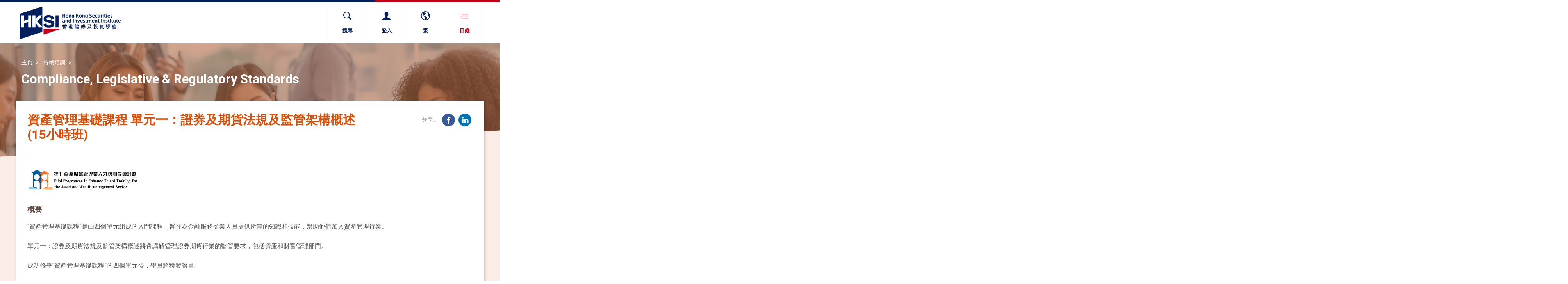

--- FILE ---
content_type: text/html; charset=utf-8
request_url: https://www.hksi.org/hk/development/activities/1002333-asset-management-fundamentals-programme-module-1-overview-of-legal-and-regulatory-framework-for-securities-futures-industry-15-hour-class/
body_size: 6560
content:

<!DOCTYPE html>
<!--[if IE]><![endif]-->
<!--[if IE 7 ]><html lang="en" class="ie7"><![endif]-->
<!--[if IE 8 ]><html lang="en" class="ie8"><![endif]-->
<!--[if IE 9 ]><html lang="en" class="ie9"><![endif]-->
<!--[if (gt IE 9)|!(IE)]><!--><html lang="en" xmlns:fb="http://ogp.me/ns/fb#" xmlns:og="http://ogp.me/ns#" xmlns:wb="http://open.weibo.com/wb"><!--<![endif]-->
<head>
    <meta http-equiv="Content-Type" content="text/html; charset=UTF-8" />
    <meta http-equiv="X-UA-Compatible" content="IE=Edge,chrome=1" />
    <meta HTTP-EQUIV="CACHE-CONTROL" content="NO-CACHE" />
    <title>資產管理基礎課程 單元一：證券及期貨法規及監管架構概述 (15小時班)</title>
    <link rel="shortcut icon" href="/favicon.ico" />
    <meta name="viewport" content="width=device-width,initial-scale=1.0,maximum-scale=1.0,user-scalable=no">
    <meta name="title" content="資產管理基礎課程 單元一：證券及期貨法規及監管架構概述 (15小時班)" />
    <meta name="keywords" content="私人財富管理,私人銀行,證券,投資,金融,考試,培訓,活動,會籍,大中華,學會,香港證券專業學會,香港證券及投資學會" />
    <meta name="description" content="為證券及投資業界而設立的專業團體，提供考試、培訓、活動、會籍等服務" />
    <meta property="og:title" content="資產管理基礎課程 單元一：證券及期貨法規及監管架構概述 (15小時班)" />
    <meta property="og:description" content="為證券及投資業界而設立的專業團體，提供考試、培訓、活動、會籍等服務" />
    <meta property="og:type" content="website" />
        <!-- Global Site Tag (gtag.js) - Google Analytics -->
        <script async src="https://www.googletagmanager.com/gtag/js?id=UA-107061651-1"></script>
        <script>
          window.dataLayer = window.dataLayer || [];
          function gtag(){dataLayer.push(arguments)};
          gtag('js', new Date());
          gtag('config', 'UA-107061651-1');
        </script>
<script data-cfasync="false" nonce="a04d3f2f-4efa-494b-bb92-0b652cf6bb64">try{(function(w,d){!function(j,k,l,m){if(j.zaraz)console.error("zaraz is loaded twice");else{j[l]=j[l]||{};j[l].executed=[];j.zaraz={deferred:[],listeners:[]};j.zaraz._v="5874";j.zaraz._n="a04d3f2f-4efa-494b-bb92-0b652cf6bb64";j.zaraz.q=[];j.zaraz._f=function(n){return async function(){var o=Array.prototype.slice.call(arguments);j.zaraz.q.push({m:n,a:o})}};for(const p of["track","set","debug"])j.zaraz[p]=j.zaraz._f(p);j.zaraz.init=()=>{var q=k.getElementsByTagName(m)[0],r=k.createElement(m),s=k.getElementsByTagName("title")[0];s&&(j[l].t=k.getElementsByTagName("title")[0].text);j[l].x=Math.random();j[l].w=j.screen.width;j[l].h=j.screen.height;j[l].j=j.innerHeight;j[l].e=j.innerWidth;j[l].l=j.location.href;j[l].r=k.referrer;j[l].k=j.screen.colorDepth;j[l].n=k.characterSet;j[l].o=(new Date).getTimezoneOffset();if(j.dataLayer)for(const t of Object.entries(Object.entries(dataLayer).reduce((u,v)=>({...u[1],...v[1]}),{})))zaraz.set(t[0],t[1],{scope:"page"});j[l].q=[];for(;j.zaraz.q.length;){const w=j.zaraz.q.shift();j[l].q.push(w)}r.defer=!0;for(const x of[localStorage,sessionStorage])Object.keys(x||{}).filter(z=>z.startsWith("_zaraz_")).forEach(y=>{try{j[l]["z_"+y.slice(7)]=JSON.parse(x.getItem(y))}catch{j[l]["z_"+y.slice(7)]=x.getItem(y)}});r.referrerPolicy="origin";r.src="/cdn-cgi/zaraz/s.js?z="+btoa(encodeURIComponent(JSON.stringify(j[l])));q.parentNode.insertBefore(r,q)};["complete","interactive"].includes(k.readyState)?zaraz.init():j.addEventListener("DOMContentLoaded",zaraz.init)}}(w,d,"zarazData","script");window.zaraz._p=async d$=>new Promise(ea=>{if(d$){d$.e&&d$.e.forEach(eb=>{try{const ec=d.querySelector("script[nonce]"),ed=ec?.nonce||ec?.getAttribute("nonce"),ee=d.createElement("script");ed&&(ee.nonce=ed);ee.innerHTML=eb;ee.onload=()=>{d.head.removeChild(ee)};d.head.appendChild(ee)}catch(ef){console.error(`Error executing script: ${eb}\n`,ef)}});Promise.allSettled((d$.f||[]).map(eg=>fetch(eg[0],eg[1])))}ea()});zaraz._p({"e":["(function(w,d){})(window,document)"]});})(window,document)}catch(e){throw fetch("/cdn-cgi/zaraz/t"),e;};</script></head>
<body class="t3">
    
<div id="loading" style="background-color: #FFF; width: 100vw; height: 100vh; position: fixed; left: 0; top: 0; z-index: 9999;">
    <img src="/Content/loading.svg" style="position: absolute; left: 50%; top: 50%; -webkit-transform: translate(-50%, -50%); -ms-transform: translate(-50%, -50%); transform: translate(-50%, -50%);">
</div>
<header>
	<div class="bar"></div>
	<div class="container">
		<div class="flex-wrap">
			<div class="logo">
				<a href="/hk/">
					<img src="/Content/logo.svg" class="hidden-xs" />
					<img src="/Content/logo2.svg" class="visible-xs" />
				</a>
			</div>
			<nav class="root">
				<div class="search" data-url="https://www.hksi.org/hk/search-result/">
					<a href="javascript:void(0)" class="hidden-xs">
						<span class="ico"><i class="ion-ios-search-strong"></i></span>
						<span class="label">搜尋</span>
					</a>
					<div class="field"><input type="text" placeholder="搜尋..." maxlength="40" /></div>
				</div>
				<div class="login">
					<a href="https://login.hksi.org">
						<span class="ico"><i class="ion-person"></i></span>
						<span class="label">登入</span>
					</a>
				</div>
				<div class="lang">
					<a href="javascript:void(0)" class="hidden-xs">
						<span class="ico"><i class="ion-android-globe"></i></span>
						<span class="label">繁</span>
					</a>
					<nav>
						<a href="/en/development/activities/1002333-asset-management-fundamentals-programme-module-1-overview-of-legal-and-regulatory-framework-for-securities-futures-industry-15-hour-class/" class="">ENG</a>
						<a href="/hk/development/activities/1002333-asset-management-fundamentals-programme-module-1-overview-of-legal-and-regulatory-framework-for-securities-futures-industry-15-hour-class/" class="current">繁</a>
					</nav>
				</div>
				<div class="menu">
					<a href="javascript:void(0)" class="nav_ico">
						<span class="ico"><i class="ion-navicon"></i></span>
						<span class="label">目錄</span>
					</a>
					<nav class="main">
						<div class="search_lang hidden-sm hidden-md hidden-lg">
							<div class="search" data-url="https://www.hksi.org/hk/search-result/"><input type="text" placeholder="搜尋..." maxlength="40" /></div>
							<div class="lang">
						        <a href="/en/development/activities/1002333-asset-management-fundamentals-programme-module-1-overview-of-legal-and-regulatory-framework-for-securities-futures-industry-15-hour-class/" class="">ENG</a>
						        <a href="/hk/development/activities/1002333-asset-management-fundamentals-programme-module-1-overview-of-legal-and-regulatory-framework-for-securities-futures-industry-15-hour-class/" class="current">繁</a>
							</div>
						</div>
						<ul>
                            <li>
                                <a href="/hk/about/">
                                    關於學會
                                    <span class="ico"></span>
                                </a>
                                    <nav class="sub">
                                        <a href="/hk/about/vision-and-mission/">願景與使命</a>
                                        <a href="/hk/about/governance/">管治</a>
                                        <a href="/hk/about/contact-us/">聯絡我們</a>
                                    </nav>
                            </li>
                            <li>
                                <a href="/hk/qualification/">
                                    行業資格
                                    <span class="ico"></span>
                                </a>
                                    <nav class="sub">
                                        <a href="/hk/qualification/qualifications-roadmap/">資歷路線圖</a>
                                        <a href="/hk/qualification/examinations/">考試</a>
                                        <a href="/hk/qualification/policies/"> 考試政策</a>
                                    </nav>
                            </li>
                            <li>
                                <a href="/hk/development/">
                                    持續培訓
                                    <span class="ico"></span>
                                </a>
                                    <nav class="sub">
                                        <a href="/hk/development/continuous-learning/">持續學習</a>
                                        <a href="/hk/development/calendar/">行事曆</a>
                                        <a href="/hk/development/policies/">政策及守則</a>
                                    </nav>
                            </li>
                            <li>
                                <a href="/hk/membership/">
                                    會籍服務
                                    <span class="ico"></span>
                                </a>
                                    <nav class="sub">
                                        <a href="/hk/membership/individual/">個人會籍</a>
                                        <a href="/hk/membership/corporate/">機構會籍</a>
                                        <a href="/hk/membership/outreach/">外展</a>
                                    </nav>
                            </li>
                            <li>
                                <a href="/hk/news/">
                                    最新動態
                                    <span class="ico"></span>
                                </a>
                                    <nav class="sub">
                                        <a href="/hk/news/press-releases/">新聞稿</a>
                                        <a href="/hk/news/publication/">學會刊物</a>
                                        <a href="/hk/news/community-news/">業界消息</a>
                                    </nav>
                            </li>
                            <li>
                                <a href="/hk/resources/">
                                    資源中心
                                    <span class="ico"></span>
                                </a>
                                    <nav class="sub">
                                        <a href="/hk/resources/photo/">照片</a>
                                        <a href="/hk/resources/video/">視頻</a>
                                    </nav>
                            </li>
						</ul>
					</nav>
				</div>
			</nav>
		</div>
	</div>
</header>
    <main>
        





<div id="banner"><img src="/media/7942/development_02.jpg" class="ani" data-ani="zoomOut" data-ani-dur="3" /></div>
<div class="container">
        <div class="page-head ani">
            <div class="path">
                    <a href="https://www.hksi.org/hk/">主頁</a>
                    <a href="https://www.hksi.org/hk/development/">持續培訓</a>
            </div>
            
            <h1>Compliance, Legislative &amp; Regulatory Standards</h1>
        </div>



    <div id="main">
        <div class="com com-head-share">
			<h1>資產管理基礎課程 單元一：證券及期貨法規及監管架構概述 (15小時班)</h1>
<div class="share">
	<div class="label">分享
:</div>
	<nav>
		<div class="addthis_toolbox">
			<a href="https://www.facebook.com/sharer/sharer.php?u=https://www.hksi.org/hk/development/activities/1002333-asset-management-fundamentals-programme-module-1-overview-of-legal-and-regulatory-framework-for-securities-futures-industry-15-hour-class/" target="_blank" class="addthis_button_facebook">
				<span class="fa-stack fa-lg" aria-hidden="true">
					<i class="fa fa-circle fa-stack-2x"></i>
					<i class="fa fa-facebook fa-stack-1x fa-inverse"></i>
				</span>
			</a>
			<a href="https://www.linkedin.com/sharing/share-offsite/?url=https://www.hksi.org/hk/development/activities/1002333-asset-management-fundamentals-programme-module-1-overview-of-legal-and-regulatory-framework-for-securities-futures-industry-15-hour-class/" target="_blank" class="addthis_button_linkedin">
				<span class="fa-stack fa-lg" aria-hidden="true">
					<i class="fa fa-circle fa-stack-2x"></i>
					<i class="fa fa-linkedin fa-stack-1x fa-inverse"></i>
				</span>
			</a>
			
		</div>
	</nav>
</div>
		</div>
        
		<div class="tags-btns">
			<div class="tags">
            
			</div>
			<div class="btns">

            </div>

        </div>

        <div class="com com-rich">

            <div class="com com-rich">

                <p><p><img style="width: 285px; height: 50px;" src="/media/1032/wam-logo.png?width=285&amp;height=50" alt="" data-udi="umb://media/ff0cedf244774e3fb6f3851c5e9fedbe" /></p></p>

            </div>
                    <h4>概要
</h4>
            <p><p>&ldquo;資產管理基礎課程&rdquo;是由四個單元組成的入門課程，旨在為金融服務從業人員提供所需的知識和技能，幫助他們加入資產管理行業。<br />
<br />
單元一：證券及期貨法規及監管架構概述將會講解管理證券期貨行業的監管要求，包括資產和財富管理部門。<br />
<br />
成功修畢&ldquo;資產管理基礎課程&rdquo;的四個單元後，學員將獲發證書。</p>
</p>
                                    <h4>內容
</h4>
            <p><p>1. 香港金融業監管概況<br />
2. 相關香港法律和公司條例的原則<br />
3. &ldquo;證券及期貨條例&rdquo;（&ldquo;SFO&rdquo;）<br />
4. 發牌、註冊以及附屬立法<br />
5. 商業行為和客戶關係<br />
6. 業務運作和實務<br />
7. 參與香港交易<br />
8. 企業融資及證監會認可產品<br />
9. 市場不當行為和不正當的交易</p>
</p>
                        <h4>對象
</h4>
            <p><p>課程對象為那些想加深認識資產或財富管理業運作的人士或希望加入此行業的人士。</p>
</p>

        </div>
            <div class="com com-rich">

                <p><p><strong>先導計劃 -<span> </span></strong><strong>專業培訓資助計劃</strong></p>
<p>本課程乃<a href="https://www.wamtalent.org.hk/chi/"><span>提升資產財富管理業人才培訓先導計劃</span></a><span> </span>-<span> </span><a href="https://www.wamtalent.org.hk/chi/reimbursement-form-reminder.html"><span>專業培訓資助計劃</span></a>所涵蓋之合資格課程/ 研討會 /會議。</p>
<p>合資格之金融服務業現職從業員只要圓滿修畢本計劃所涵蓋課程 / 研討會 /會議 的一個單元，便可於本計劃的三年期內申請發還80%學費或上限7,000元(以數額較少者為準)。</p>
<p>申請人可申請多於一個課程 / 研討會 /會議的資助。</p>
<p>申請表必須於完成課程 / 研討會 /會議 當日起計４個月內連同所需文件一併送交香港證券及投資學會。詳情請參考<strong><u><a href="https://www.wamtalent.org.hk/chi/financial_incentives_scheme_for_professional_training/guide_to_applicants.html"><span>先導計劃網站</span></a></u></strong>。</p></p>

            </div>
                    <div class="com com-rich no-margin"><h4>導師/講者
</h4></div>
            <div class="com com-accordion">
                    <div class="item">
                        <div class="head">游淑敏</div>
                        <div class="body">Ms. Yau was a Senior Compliance Manager of a bank and has extensive experiences in compliance function of various financial institutions.  She is experienced in delivering compliance related training.  She was awarded the degrees of the Bachelor Degree of Arts in Accountancy and the Master of Laws in Corporate & Financial Law.</div>
                    </div>
            </div>
        <div class="com com-rich no-margin"><h4>詳情
</h4></div>
        <div class="com com-info-list">
            <div class="item">
                <div class="label">活動編號
</div>
                <div class="content">TQRCR18000501</div>
            </div>
                <div class="item">
                    <div class="label">日期及時間
</div>
                    <div class="content">
                            <div class="highlight">2018年9月3日, 星期一 (6:30下午 - 9:30下午)</div>
                            <div class="highlight">2018年9月5日, 星期三 (6:30下午 - 9:30下午)</div>
                            <div class="highlight">2018年9月6日, 星期四 (6:30下午 - 9:30下午)</div>
                            <div class="highlight">2018年9月13日, 星期四 (6:30下午 - 9:30下午)</div>
                            <div class="highlight">2018年9月14日, 星期五 (6:30下午 - 9:30下午)</div>
                    </div>
                </div>
            <div class="item">
                <div class="label">地點
</div>
                <div class="content">
                            <div>香港證券及投資學會培訓中心</div>

                </div>
            </div>
                    <div class="item">
                        <div class="label">相關主題</div>
                        <div class="content">
                                    <div>第9類 - 提供資產管理</div>
                                    <div>監管合規</div>
                                                    </div>
                    </div>


            <div class="item">
                <div class="label">語言
</div>
                <div class="content">Trad. Chi / 廣東話</div>
            </div>
                                <div class="item">
                        <div class="label">課程時數
</div>
                        <div class="content">SFC:15.00, PWMA:15.00</div>
                    </div>

        </div>
       	<div class="btns">
            <a href="/hk/development/calendar/cpt-courses-events-calendar/" class="btn sty2"><i class="ion-arrow-left-c"></i> 返回行事曆
</a>
               	</div>
    </div>
</div>

    </main>

<footer>
	<div class="follow_sitemap">
		<div class="container">
			<div class="follow">
				<div>
					<span class="label">登入:</span>
					<a target="_blank" href="http://www.facebook.com/MHKSI"><i class="fa fa-facebook" aria-hidden="true"></i></a>
					<a target="_blank" href="http://www.youtube.com/user/hksi2012"><i class="fa fa-youtube-play" aria-hidden="true"></i></a>
					<a target="_blank" href="https://www.linkedin.com/company/850575/"><i class="fa fa-linkedin" aria-hidden="true"></i></a>
					<a target="_blank" href="http://www.hksi.org/media/1013/hksi-wechat.pdf"><i class="fa fa-weixin" aria-hidden="true"></i></a>
					<a target="_blank" href="https://www.instagram.com/hksi_institute/"><i class="fa fa-instagram" aria-hidden="true"></i></a>
				</div>
				<div>
					<span class="label" >下載手機應用程式:</span>
					<a target="_blank" href="https://apps.apple.com/us/app/hksi-institute-mobile/id1558805116"><i class="fa fa-apple" aria-hidden="true"></i></a>
					<a target="_blank" href="https://play.google.com/store/apps/details?id=hksi.mobile.app">
					  <i class="fa">
					  <svg xmlns="http://www.w3.org/2000/svg" height=16 viewBox="0 0 512 512"><path fill="currentColor" d="M325.3 234.3L104.6 13l280.8 161.2-60.1 60.1zM47 0C34 6.8 25.3 19.2 25.3 35.3v441.3c0 16.1 8.7 28.5 21.7 35.3l256.6-256L47 0zm425.2 225.6l-58.9-34.1-65.7 64.5 65.7 64.5 60.1-34.1c18-14.3 18-46.5-1.2-60.8zM104.6 499l280.8-161.2-60.1-60.1L104.6 499z"/></svg>
					  </i>
					</a>
				</div>
			</div>

			<nav class="sitemap">
				<div class="row">
                    <div class="col col-xs-6 col-sm-4 col-md-2">
                        <div class="group">
                            <a href="/hk/about/">關於學會</a>
                                <nav class="sub">
                                    <a href="/hk/about/vision-and-mission/">願景與使命</a>
                                    <a href="/hk/about/governance/">管治</a>
                                    <a href="/hk/about/contact-us/">聯絡我們</a>
                                </nav>
                        </div>
                    </div>
                    <div class="col col-xs-6 col-sm-4 col-md-2">
                        <div class="group">
                            <a href="/hk/qualification/">行業資格</a>
                                <nav class="sub">
                                    <a href="/hk/qualification/qualifications-roadmap/">資歷路線圖</a>
                                    <a href="/hk/qualification/examinations/">考試</a>
                                    <a href="/hk/qualification/policies/"> 考試政策</a>
                                </nav>
                        </div>
                    </div>
                    <div class="col col-xs-6 col-sm-4 col-md-2">
                        <div class="group">
                            <a href="/hk/development/">持續培訓</a>
                                <nav class="sub">
                                    <a href="/hk/development/continuous-learning/">持續學習</a>
                                    <a href="/hk/development/calendar/">行事曆</a>
                                    <a href="/hk/development/policies/">政策及守則</a>
                                </nav>
                        </div>
                    </div>
                    <div class="col col-xs-6 col-sm-4 col-md-2">
                        <div class="group">
                            <a href="/hk/membership/">會籍服務</a>
                                <nav class="sub">
                                    <a href="/hk/membership/individual/">個人會籍</a>
                                    <a href="/hk/membership/corporate/">機構會籍</a>
                                    <a href="/hk/membership/outreach/">外展</a>
                                </nav>
                        </div>
                    </div>
                    <div class="col col-xs-6 col-sm-4 col-md-2">
                        <div class="group">
                            <a href="/hk/news/">最新動態</a>
                                <nav class="sub">
                                    <a href="/hk/news/press-releases/">新聞稿</a>
                                    <a href="/hk/news/publication/">學會刊物</a>
                                    <a href="/hk/news/community-news/">業界消息</a>
                                </nav>
                        </div>
                    </div>
                    <div class="col col-xs-6 col-sm-4 col-md-2">
                        <div class="group">
                            <a href="/hk/resources/">資源中心</a>
                                <nav class="sub">
                                    <a href="/hk/resources/photo/">照片</a>
                                    <a href="/hk/resources/video/">視頻</a>
                                </nav>
                        </div>
                    </div>
				</div>
			</nav>
		</div>
	</div>
	<div class="links_copyright ani">
		<div class="container">
			<!--<div class="wrap">-->
                    <div class="links">
<a href="/hk/faq/">常見問題</a><a href="/hk/important-notes/">重要告示事項</a><a href="/hk/privacy-policy/">私隱政策</a><a href="/hk/career/">人才招聘</a><a href="/hk/bad-weather-arrangement/">惡劣天氣安排</a><a href="/hk/fee-schedule/">收費表</a><a href="/hk/payment-methods/">付款方式</a><a href="/hk/system-maintenance-schedule/">系統管理時間表</a>                    </div>

                <div class="copyright">&#169;  2026    香港證券及投資學會 版權所有</div>
            <!--</div>-->
		</div>
	</div>
</footer>
    <link rel="stylesheet" type="text/css" href="/css/fonts/roboto.css" />
    <link rel="stylesheet" type="text/css" href="/css/reset.css" />

    <link rel="stylesheet" type="text/css" href="/libs/bootstrap/bootstrap.css" />
    <link rel="stylesheet" type="text/css" href="/libs/icon_fonts/fa/css/font-awesome.min.css" />
    <link rel="stylesheet" type="text/css" href="/libs/icon_fonts/ion/css/ionicons.min.css" />
    <link rel="stylesheet" type="text/css" href="/css/icomoon.css" />

    <link rel="stylesheet" type="text/css" href="/libs/magnificPopup/magnific-popup.css" />
    <link rel="stylesheet" type="text/css" href="/libs/hover/hover-min.css" />
    <link rel="stylesheet" type="text/css" href="/libs/animate/animate.css" />
    <link rel="stylesheet" type="text/css" href="/libs/swiper/v3/swiper.css" />
    <link rel="stylesheet" type="text/css" href="/libs/plyr/plyr.css" />

    <link rel="stylesheet" type="text/css" href="/css/layout.css" />
    <link rel="stylesheet" type="text/css" href="/css/layout_r.css" />

    <!-- CDF: No CSS dependencies were declared //-->
    
    <link rel="stylesheet" type="text/css" href="/css/page-inside.css" />
    <link rel="stylesheet" type="text/css" href="/css/template5.css" />

    <link rel="stylesheet" type="text/css" href="/css/layout_extend.css" />

    <script src="/libs/jquery/jquery-3.2.1.min.js"></script>
    <script src="/libs/jquery/jquery-migrate-3.0.0.min.js"></script>
    <script src="/libs/jquery/jquery.easing.1.3.js"></script>
    <script src="/libs/gsap/TweenMax.min.js"></script>
    <script src="/libs/gsap/plugins/ScrollToPlugin.min.js"></script>
    <script src="/libs/swiper/v3/swiper.min.js"></script>
    <script src="/libs/scrollMagic/ScrollMagic.min.js"></script>
    <script src="/libs/scrollMagic/jquery.ScrollMagic.min.js"></script>
    <script src="/libs/scrollMagic/animation.gsap.min.js"></script>
    <script src="/libs/scrollMagic/debug.addIndicators.min.js"></script>
    <script src="/libs/enquire/enquire.min.js"></script>
    <script src="/libs/checkUserAgent/checkUserAgent.js"></script>
    <script src="/libs/magnificPopup/jquery.magnific-popup.min.js"></script>
    <script src="/libs/hc-sticky/jquery.hc-sticky.min.js"></script>
    <script src="/Scripts/jquery.extend.js"></script>
    <script src="/Scripts/main.js"></script>
    <script src="/Scripts/main.extend.js"></script>

    <!-- CDF: No JS dependencies were declared //-->
    
    <script src="/scripts/page-inside.js"></script>
    <script>
        $(document).ready(function () {
            $(".btn-show-more").click(function (e) {
                e.preventDefault();
                $(".more-items").fadeIn('fast');
                $(this).hide();
                $(".btn-show-less").show();
            });
            $(".btn-show-less").click(function (e) {
                e.preventDefault();
                $(".more-items").hide();
                $(this).hide();
                $(".btn-show-more").show();
            });
        });
    </script>

</body>
</html>


--- FILE ---
content_type: application/javascript
request_url: https://www.hksi.org/Scripts/main.js
body_size: 1554
content:
var isMobile=false;
var isTouchDevice=false;
var screen_type;
var cur_section;
var nav_timeout;

enquire.register("screen and (min-width:1280px)", {//desktop-wide
	match : function() {
		screen_type="lg";
	},      
	unmatch : function() {},    
	setup : function() {},    
	deferSetup : true
}).register("screen and (min-width:992px)", {//desktop+desktop-wide
	match : function() {
		$("header .menu").on("mouseenter",function(){
			$(this).addClass("active");
			clearTimeout(nav_timeout);
		}).on("mouseleave",function(){
			var $me=$(this);
			nav_timeout=setTimeout(function(){
				$me.removeClass("active");
			},300);
		});
		
		$("header nav.main li").on("mouseenter",function(){
			$(this).addClass("active");
		}).on("mouseleave",function(){
			$(this).removeClass("active");
		});
	},      
	unmatch : function() {
		$("header .menu").unbind("mouseenter");
		$("header .menu").unbind("mouseleave");
		
		$("header nav.main li").unbind("mouseenter");
		$("header nav.main li").unbind("mouseleave");
	},     
	setup : function() {},    
	deferSetup : true
}).register("screen and (min-width:992px) and (max-width: 1279px)", {//desktop
	match : function() {
		screen_type="md";
	},      
	unmatch : function() {},    
	setup : function() {},    
	deferSetup : true
}).register("screen and (max-width:991px)", {//tab+mobile
	match : function() {
		$("header .menu .nav_ico").on("click",function(){
			$(this).parent().toggleClass("active");
		});

		$("header nav.main li>a>.ico").on("click",function(e){
			e.preventDefault();
			$(this).parents("li").find("nav").slideToggle();
			$(this).parents("li").toggleClass("active").siblings().removeClass("active").find("nav").slideUp();
		});
	},      
	unmatch : function() {
		$("header .menu .nav_ico").unbind("click");
		$("header nav.main li>a>.ico").unbind("click");
		$("header nav.main nav.sub").removeAttr("style");
	},    
	setup : function() {},    
	deferSetup : true
}).register("screen and (min-width:568px) and (max-width: 991px)", {//tab
	match : function() {
		screen_type="sm";
	},      
	unmatch : function() {},    
	setup : function() {},    
	deferSetup : true
}).register("screen and (max-width:567px)", {//mobile
	match : function() {
		screen_type="xs";
	},      
	unmatch : function() {},    
	setup : function() {},    
	deferSetup : true
});	



$(document).ready(function(){	
	common_init();
	
	
	//================header nav===============
	if($("body").attr("data-current")!=undefined){
		var ary_current=$("body").attr("data-current").split(",");
		$("header nav a").eq(ary_current[0]).addClass("current");
		//$("header nav.main>ul>li").eq(ary_current[0]).find(".sub>a").eq(ary_current[1]).addClass("current");
		
		
	}
	//================header nav===============
	
	//$("header").headroom();
});
	



function common_init(){
	setTimeout(function(){
		$("#loading").fadeOut();
		init_inview_ani();
	},150);	
	if($.browser.msie && $.browser.version<11){
		$('.pop_ie').magnificPopup({
			type: 'inline',
			closeBtnInside:true
		}).trigger("click");
	}
	$(".hidden").removeClass("hidden").hide();	
	//
	if($.browser.iphone || $.browser.android){
		isMobile=true;
		if($.browser.iphone){
			$(".only_android").hide();	
		}else if($.browser.android){
			$(".only_ios").hide();	
		}
	}
	//
	if($.browser.ipad){
		$(".only_android").hide();	
	}
}
function init_inview_ani(){
	var controller = new ScrollMagic.Controller();
	
	//==========inview animation=============
	if(!$.browser.msie || $.browser.version>9){
		$(".ani").each(function(index, element) {
			//inview_ani(element);
			
			// build scene
			var scene = new ScrollMagic.Scene({triggerElement: element, duration: $(window).innerHeight()*1.05,offset:300})
				.addTo(controller)
				//.addIndicators() 

				.on("enter", function (e) {
					var $obj=$(e.target.triggerElement());
					var type="fadeInUp";
					var delay=0;
					var dur=0.8;
					
					
					if($obj.attr("data-ani")!=undefined && $obj.attr("data-ani")!=""){
						type=$obj.attr("data-ani");
					}
					if($obj.attr("data-ani-delay")!=undefined && $obj.attr("data-ani-delay")!=""){
						delay=parseFloat($obj.attr("data-ani-delay"));
					}
					if($obj.attr("data-ani-dur")!=undefined && $obj.attr("data-ani-dur")!=""){
						dur=parseFloat($obj.attr("data-ani-dur"));
					}

					

					//$obj.removeClass("fadeOut").addClass(type);
					if(!$obj.hasClass("animated")){
						if(type=="fadeInUp"){
							TweenMax.fromTo($obj,dur,{opacity:0,y:100},{delay:delay,opacity:1,y:0,ease:Power2.easeOut});
						}else if(type=="fadeInLeft"){
							TweenMax.fromTo($obj,dur,{opacity:0,x:-100},{delay:delay,opacity:1,x:0,ease:Power2.easeOut});
						}else if(type=="fadeInRight"){
							TweenMax.fromTo($obj,dur,{opacity:0,x:100},{delay:delay,opacity:1,x:0,ease:Power2.easeOut});
						}else if(type=="fadeInDown"){
							TweenMax.fromTo($obj,dur,{opacity:0,y:-100},{delay:delay,opacity:1,y:0,ease:Power2.easeOut});
						}else if(type=="fadeIn"){
							TweenMax.fromTo($obj,dur,{opacity:0},{delay:delay,opacity:1,ease:Power2.easeOut});
						}else if(type=="zoomIn"){
							TweenMax.fromTo($obj,dur,{opacity:0,scale:0.7},{delay:delay,opacity:1,scale:1,ease:Power2.easeOut});
						}else if(type=="zoomOut"){
							TweenMax.fromTo($obj,dur,{opacity:0,scale:1.2},{delay:delay,opacity:1,scale:1,ease:Power2.easeOut});
						}
						$obj.addClass('animated');
					} 
					
					
					
									
				})
				.on("leave", function (e) {
					var $obj=$(e.target.triggerElement());
					if(!isMobile && parseInt($obj.attr("data-ani-repeat"))==1){
						//$obj.addClass('fadeOut');
						TweenMax.to($obj,0.4,{opacity:0});
						$obj.removeClass('animated');
					}
				});
			scene.offset($(window).innerHeight()*-0.43);
			
		});
		
		
		$(".ani-wrap").each(function(index, element) {
			//inview_ani(element);
			var $wrap=$(this);
			var type="fadeInUp";
			var delay=0;
			var dur=0.8; 
			var wait=0.14;
			
			if($wrap.attr("data-ani")!=undefined && $wrap.attr("data-ani")!=""){
				type=$wrap.attr("data-ani");
			}
			if($wrap.attr("data-ani-delay")!=undefined && $wrap.attr("data-ani-delay")!=""){
				delay=parseFloat($wrap.attr("data-ani-delay"));
			}
			if($wrap.attr("data-ani-dur")!=undefined && $wrap.attr("data-ani-dur")!=""){
				dur=parseFloat($wrap.attr("data-ani-dur"));
			}
			if($wrap.attr("data-ani-wait")!=undefined && $wrap.attr("data-ani-wait")!=""){
				wait=parseFloat($wrap.attr("data-ani-wait"));
			}
			// build scene
			var scene = new ScrollMagic.Scene({triggerElement: element, duration: $(window).innerHeight()*1.05,offset:300})
				.addTo(controller)
				//.addIndicators() 

				.on("enter", function (e) {
					if(!$wrap.hasClass("animated")){
						var $objs=$(e.target.triggerElement()).find(".ani-child");
						
						if(type=="fadeInUp"){
							TweenMax.staggerFromTo($objs,dur,{opacity:0,y:100},{delay:delay,opacity:1,y:0,ease:Power2.easeOut},wait);
						}else if(type=="fadeInLeft"){
							TweenMax.staggerFromTo($objs,dur,{opacity:0,x:-100},{delay:delay,opacity:1,x:0,ease:Power2.easeOut},wait);
						}else if(type=="fadeInRight"){
							TweenMax.staggerFromTo($objs,dur,{opacity:0,x:100},{delay:delay,opacity:1,x:0,ease:Power2.easeOut},wait);
						}else if(type=="fadeInDown"){
							TweenMax.staggerFromTo($objs,dur,{opacity:0,y:-100},{delay:delay,opacity:1,y:0,ease:Power2.easeOut},wait);
						}else if(type=="fadeIn"){
							TweenMax.staggerFromTo($objs,dur,{opacity:0},{delay:delay,opacity:1,ease:Power2.easeOut});
						}else if(type=="zoomIn"){
							TweenMax.staggerFromTo($objs,dur,{opacity:0,scale:0.7},{delay:delay,opacity:1,scale:1,ease:Power2.easeOut},wait);
						}else if(type=="zoomOut"){
							TweenMax.staggerFromTo($objs,dur,{opacity:0,scale:1.2},{delay:delay,opacity:1,scale:1,ease:Power2.easeOut},wait);
						}
						$wrap.addClass("animated");
					}
				})
				.on("leave", function (e) {
					if(!isMobile && parseInt($wrap.attr("data-ani-repeat"))==1){
						var $objs=$(e.target.triggerElement()).find(".ani-child");
						TweenMax.staggerTo($objs,0.4,{opacity:0},0);
						$wrap.removeClass('animated');
					}
					
				});
			scene.offset($(window).innerHeight()*-0.43);
			
		});
	}
	//==========inview animation=============
}
